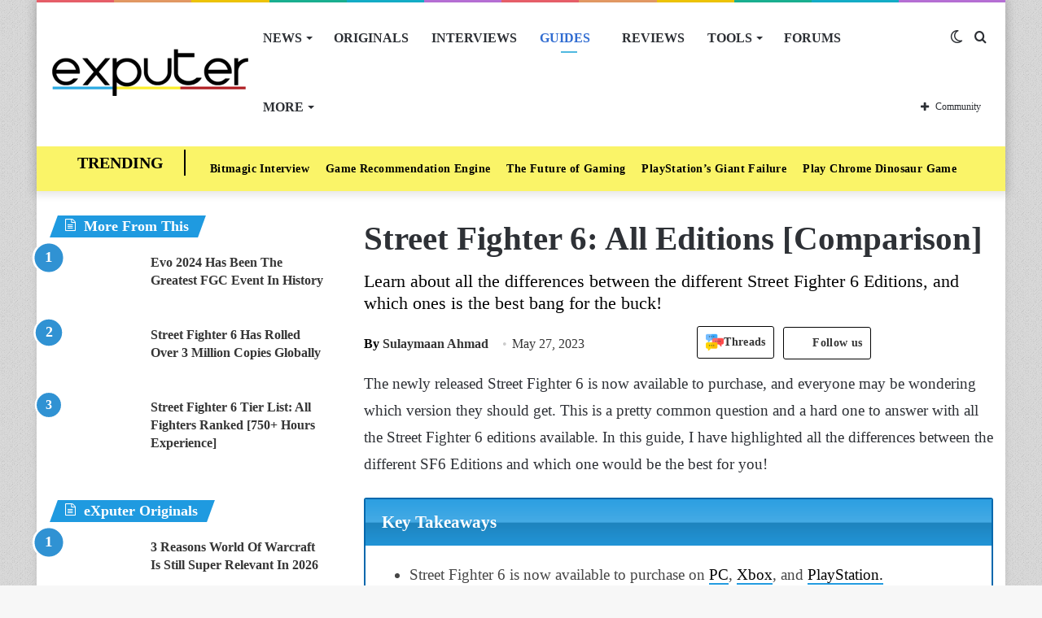

--- FILE ---
content_type: application/javascript
request_url: https://exputer.com/wp-content/plugins/was-this-helpful/assets/js/wth-helpful.js?ver=6.8.3
body_size: 473
content:
(function ($) {
    "use strict";
    //insert positive and negative vote by sendeing ajax request 
    var wth_btn_value; 
    var wth_post;
    var wth_currentbtn_reference;
	$(document).on("click", ".wth-helpful-wraper button.wth-helpful-button",function(e){

        wth_btn_value     = $(this).data();
        wth_post          = $(this).parent().data();
	 	wth_currentbtn_reference = $(this);

        $(".loading-feedback").html('');
        $(this).siblings('.feed-form-wraper').show();
        $('[name="feedbback"]').val(""); 

        if(wth_btn_value.value == 'yes'){
            $(this).siblings('.no-title').hide();
            $(this).siblings('.yes-title').show();
        }else{
            $(this).siblings('.yes-title').hide();
            $(this).siblings('.no-title').show();
        }

    });

    function afterResponseEffect(restext,btnstate){
        wth_currentbtn_reference.siblings('.loading-feedback').html('<p>'+restext+'</p>');
        if(btnstate){
            wth_currentbtn_reference.attr("disabled","disabled").css("cursor", "not-allowed").fadeTo(500,0.2);
            wth_currentbtn_reference.siblings('button.wth-helpful-button').attr("disabled","disabled").css("cursor", "not-allowed").fadeTo(500,0.2);
        }
    }

    $(document).on("click", "button.hlpful-submit-button", function (e) {

        wth_currentbtn_reference.siblings(".loading-feedback").html('<div class="loader"></div>');
        $(".wth-helpful-wraper p").css('display','none');
        $(".feed-form-wraper").css('display','none');

        var wth_feedback =$(this).siblings('[name="feedbback"]').val();
        var wth_feedback_name =$(this).siblings('[name="feedbbackname"]').val();
   
        $.ajax({
            url    : wt_helpful.ajaxurl,
            method : 'POST',
            data   : {
                action          : 'wth_save_feedback',
                wth_feedback    : wth_feedback,
                wth_feedback_name : wth_feedback_name,
                post_id         : wth_post.postid,
                wth_btn_status  : wth_btn_value.value,
                wth_nonce       : wt_helpful.wth_nonce
            },
        }).done(function( response ) {
            if(response === '1'){
                afterResponseEffect(wt_helpful.feedback_msg, 0);
            }else if(response == 'prevoted'){
                afterResponseEffect(wt_helpful.onlyonce_msg, 1);
            }else if(response == 'unauthor'){
                afterResponseEffect('<p>You are not authorised</p>', 1);
            }
            else{
                afterResponseEffect('<p>something went wrong</p>', 1);
            }              
        });
    });
})(jQuery);